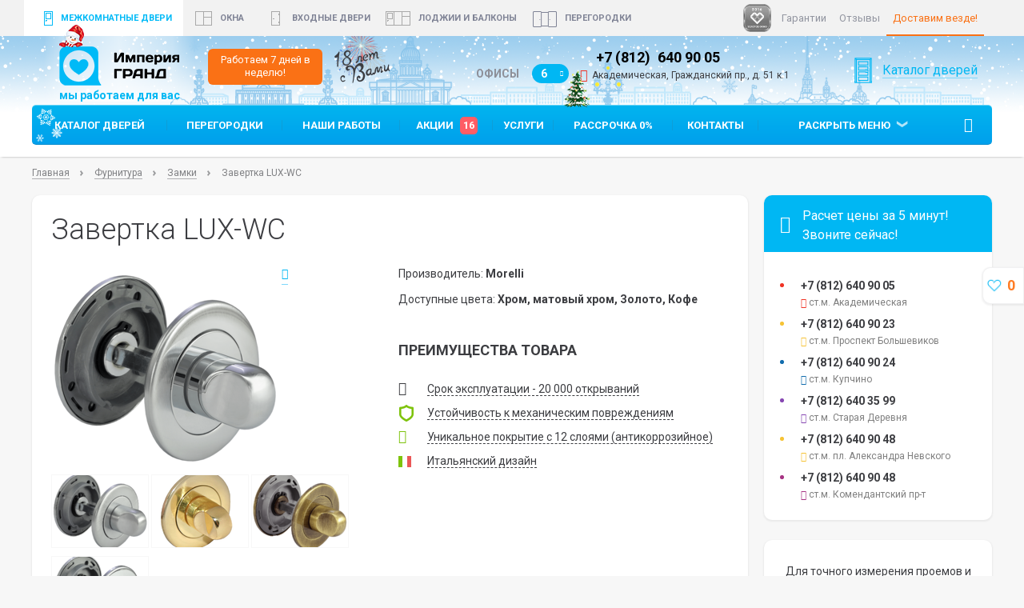

--- FILE ---
content_type: text/html; charset=UTF-8
request_url: https://dveri.imgrand.ru/furnitura/zamki/zavertka-lux-wc-otl/
body_size: 18483
content:
<!DOCTYPE html>
<html>
    <head>

    <base href="https://dveri.imgrand.ru/">
    <meta charset="utf-8">
    <meta http-equiv="X-UA-Compatible" content="IE=edge">
    <meta name="viewport" content="width=device-width, initial-scale=1">
    <meta name="format-detection" content="telephone=no">
    <meta name="color-scheme" content="only light">
    <link href="/favicon.png" type="image/x-icon" rel="shortcut icon" />
    
    <title>
        
    Купить фурнитуру Завертка LUX-WC в Санкт-Петербурге    </title>
    <!-- 8163 -->
    <meta name="yandex-verification" content="d3aab109352079f6" />
    <meta name="yandex-verification" content="5b6749b98435d0c9" />
    <meta name="yandex-verification" content="3a84c0d5ff0ae913" />
    
                                        
            <meta name="description" content="Фурнитура Завертка LUX-WC производителя Morelli купить в СПб за 0 руб">
        <meta property="og:description" content="Фурнитура Завертка LUX-WC производителя Morelli купить в СПб за 0 руб">
        
            <meta property="og:title" content="Завертка LUX-WC | Межкомнатные двери Империя Гранд">
        
    <meta property="og:image" content="https://dveri.imgrand.ru//assets/images/products/8163/ifbt80nlvhw8gk88gcwkkg8okk0sww.png">
    
    <meta property="og:url" content="https://dveri.imgrand.ru/furnitura/zamki/zavertka-lux-wc-otl/">
    <meta property="og:type" content="website" />

   <link rel="dns-prefetch" href="//dveri.imgrand.ru">
   <link rel="preconnect" href="//dveri.imgrand.ru">
   <link rel="dns-prefetch" href="//app.comagic.ru">
   <link rel="preconnect" href="//app.comagic.ru">
   
   

   <link rel="dns-prefetch" href="//fonts.googleapis.com">
   <link rel="preconnect" href="//fonts.googleapis.com">


   <link rel="dns-prefetch" href="//chat.imgrand.ru">
   <link rel="preconnect" href="//chat.imgrand.ru">
   <link rel="dns-prefetch" href="//tracker.comagic.ru">
   <link rel="preconnect" href="//tracker.comagic.ru">


   <link rel="dns-prefetch" href="//mc.yandex.ru">
   <link rel="preconnect" href="//mc.yandex.ru">
   <link rel="dns-prefetch" href="//www.google.com">
   <link rel="preconnect" href="//www.google.com">
   <link rel="dns-prefetch" href="//www.google.ca">
   <link rel="preconnect" href="//www.google.ca">

        <link rel="canonical" href="https://dveri.imgrand.ru/furnitura/zamki/zavertka-lux-wc-otl/"/>

    <!--[if lt IE 9]>
    <script src="/inc/js/html5shiv.js"></script>
    <![endif]-->
    <!--[if lte IE 8]>
    <link rel="stylesheet" href="/inc/css/ie8.css">
    <![endif]-->
    
    
<!--

        /inc/js/jquery.event.move.js,
        /inc/js/jquery.event.swipe.js,
-->

    <link rel="stylesheet" href="/assets/components/minifyx/cache/styles_c2622e70d4.css" type="text/css" />

    
    
    
    <script>
var __cs = __cs || [];
__cs.push(["setCsAccount", "__cvdplpIlgYxbN5G2rmmrr3UqyUBVdB"]);
__cs.push(["setCsHost", "//server.comagic.ru/comagic"]);
</script>
<script async src="//app.comagic.ru/static/cs.min.js"></script>



    

    <!-- VK PIXEL INDOORS -->

<script type="text/javascript">
    !function(){
        var t=document.createElement("script");
        t.type="text/javascript",
        t.async=1,
        t.src='https://vk.com/js/api/openapi.js?173',
        t.onload=function(){ VK.Retargeting.Init("VK-RTRG-1881455-6V6YT"),VK.Retargeting.Hit() },
        document.head.appendChild(t) }();
        
</script>
<noscript><img src="https://vk.com/rtrg?p=VK-RTRG-1881455-6V6YT" style="position:fixed; left:-999px;" alt=""/></noscript>



<!-- Top.Mail.Ru counter INDOORS -->

<script type="text/javascript">
var _tmr = window._tmr || (window._tmr = []);
_tmr.push({ id: "3525064", type: "pageView", start: (new Date()).getTime() });
(function (d, w, id) {
  if (d.getElementById(id)) return;
  var ts = d.createElement("script"); ts.type = "text/javascript"; ts.async = true; ts.id = id;
  ts.src = "https://top-fwz1.mail.ru/js/code.js";
  var f = function () { var s = d.getElementsByTagName("script")[0]; s.parentNode.insertBefore(ts, s); };
  if (w.opera == "[object Opera]") { d.addEventListener("DOMContentLoaded", f, false); } else { f(); }
})(document, window, "tmr-code");
</script>
<noscript><div><img src="https://top-fwz1.mail.ru/counter?id=3525064;js=na" style="position:absolute;left:-9999px;" alt="Top.Mail.Ru" /></div></noscript>
<!-- /Top.Mail.Ru counter -->


    
    
<!-- Yandex.Metrika counter -->
<script type="text/javascript" >
   (function(m,e,t,r,i,k,a){m[i]=m[i]||function(){(m[i].a=m[i].a||[]).push(arguments)};
   m[i].l=1*new Date();
   for (var j = 0; j < document.scripts.length; j++) {if (document.scripts[j].src === r) { return; }}
   k=e.createElement(t),a=e.getElementsByTagName(t)[0],k.async=1,k.src=r,a.parentNode.insertBefore(k,a)})
   (window, document, "script", "https://mc.yandex.ru/metrika/tag.js", "ym");

   ym(38555995, "init", {
        clickmap:true,
        trackLinks:true,
        accurateTrackBounce:true
   });
</script>
<noscript><div><img src="https://mc.yandex.ru/watch/38555995" style="position:absolute; left:-9999px;" alt="" /></div></noscript>
<!-- /Yandex.Metrika counter -->



	<script type="text/javascript">
		if (typeof mse2Config == "undefined") {mse2Config = {"cssUrl":"\/assets\/components\/msearch2\/css\/web\/","jsUrl":"\/assets\/components\/msearch2\/js\/web\/","actionUrl":"\/assets\/components\/msearch2\/action.php"};}
		if (typeof mse2FormConfig == "undefined") {mse2FormConfig = {};}
		mse2FormConfig["acd2e838af283b6cc649c1ab1fa094731568343a"] = {"autocomplete":"results","queryVar":"query","minQuery":3,"pageId":8163};
	</script>
<script type="text/javascript">miniShop2Config = {"cssUrl":"\/assets\/components\/minishop2\/css\/web\/","jsUrl":"\/assets\/components\/minishop2\/js\/web\/","actionUrl":"\/assets\/components\/minishop2\/action.php","ctx":"doors","close_all_message":"\u0437\u0430\u043a\u0440\u044b\u0442\u044c \u0432\u0441\u0435","price_format":[2,".",""],"price_format_no_zeros":true,"weight_format":[3,"."," "],"weight_format_no_zeros":true};</script>
</head>


    <body class="index">
        
 
 

<img class="rassrochka_img" src="/inc/images/rassrochka2.png" alt="Рассрочка"/>



<a class="stick doors" href="mezhkomnatnye-dveri-katalog/">каталог</a>


        <div class="page__outer">
            <header class="header webc_top_calc new_year header_new header_doors ">

    <div class="header__mobile-menu hidden visible-xs"><div class="header__nav-open"> <span></span> <span></span> <span></span> </div>
    
    <div class="header__mobile-menu-logo">
        <a href="/" title="Империя Гранд">
            <img src="/inc/images/logo.png" srcset="/inc/images/@2logo.png 2x" alt="Империя Гранд">
        </a>
    </div>
    
    <div class="header__calc move">
            <div class="header__calc-link wc_doors_link">
            <a href="mezhkomnatnye-dveri-katalog/" title="Каталог дверей">Каталог дверей</a>
        </div>
    </div>

    </div>

    <div class="header__top hidden-xs">
      <div class="container">
        <div class="row">
          <div class="wc_header_left">

            <ul class="header__menu-top _top">
              <li class="header__menu-top-item _active"><a href="https://dveri.imgrand.ru/" class="header__menu-top-link header__menu-top--door-icon">Межкомнатные двери</a></li>
              <li class="header__menu-top-item "><a href="https://okna.imgrand.ru/" class="header__menu-top-link header__menu-top--windows-icon">окна</a></li>
              <li class="header__menu-top-item "><a href="https://vhodnyedveri.imgrand.ru/" class="header__menu-top-link header__menu-top--doors-icon">Входные двери</a></li>
              <li class="header__menu-top-item "><a href="https://osteklenie.imgrand.ru/" class="header__menu-top-link header__menu-top--loggia-icon header__menu-top-item-long-icon">Лоджии и балконы</a></li>
              <li class="header__menu-top-item header__menu-top-item-long-icon ">
                  <a href="mezhkomnatnye-peregorodki/" class="header__menu-top-link header__menu-top-last-item header__menu-top--peregorod-icon">Перегородки</a>
                </li>
            </ul>
          </div>

          <div class="wc_header_right">
              <div class="im_znak popup_hover" title="По итогам 2017 года мы заняли 3 место среди лучших оконных компаний России"></div>
              
                <ul class="header__menu-right links"><li class="header__menu-right-item header__menu-right-item header__menu-right-first-item ">
    <a href="garantiya/" class="header__menu-right-link " >Гарантии </a>
    
</li>

<li class="header__menu-right-item header-small-menu-second-item header__menu-right-item ">
    <a href="otzyvy-pro-dveri-imperija-grand/" class="header__menu-right-link " >Отзывы </a>
    
</li>

<li class="header__menu-right-item header__menu-right-item  _orange ">
    <a href="uslugi/dostavka-mk/" class="header__menu-right-link " >Доставим везде! </a>
    
</li>

</ul>
            
            
            
            
            
          </div>
        </div>
      </div>
    </div>
    
    <div class="header__body">
        <div class="container">
            
            
            <div class="row" style="position: relative">
                
                
                <div class="col-xs-12 col-sm-3">
                    <div class="header__logo white_gr">
                         <a href="https://dveri.imgrand.ru/">
                             <img src="/inc/images/logo-doors.png" srcset="/inc/images/@2logo-doors.png 2x" alt="Империя Гранд"  class="hover">
                             <img src="/inc/images/logo.png" srcset="/inc/images/@2logo.png 2x" alt="Империя Гранд" class="static">
                         </a>
                    </div>
                    
                    
                    <div class="header_logo_badge visible-lg">Работаем 7 дней в неделю!</div>
                    
                    
                    <div class="with-you">18 лет<br>с Вами</div>
                </div>
                <div class="col-xs-10 col-xs-push-2 col-sm-9 col-sm-push-0">
                    <div class="wc_right">
                        <div class="header__office hf_slider">
    <div class="header__office-number">
        <span>Офисы</span>
        <div class="office-dropdown">
            <div class="office-dropdown__toggle">
                6
                <div class="office-dropdown__trigger">
                    <div class="icon-ig-trigger icon"></div>
                </div>
            </div>
            <div class="office-dropdown__menu">
                <ul class="office-dropdown__list _with_breaks">
                    <li class="_not-office"><div class="offices_callaccept">Мы принимаем заявки до&nbsp;22:30&nbsp;часов 7&nbsp;дней&nbsp;в&nbsp;неделю!</div></li>
                    
<li>
    <a href="#" onclick="callIt(this); return false;" class="office-contact">
        
        <div class="office-contact__title"><div class="header_bold">Офис Академическая</div> <span class="bold-phone-number">+7 (812)<span class="yaphone3">640 90 05 </span></span></div>
                        <div class="office-contact__address"><span style="color: #f03224;" class="icon-ig-metro icon"></span>Академическая, Гражданский пр., д. 51 к.1</div>
    </a>
</li>

<li>
    <a href="#" onclick="callIt(this); return false;" class="office-contact">
        
        <div class="office-contact__title"><div class="header_bold">Офис Большевиков</div> <span class="bold-phone-number">+7 (812)<span class="yaphone1">640 90 23</span></span></div>
                        <div class="office-contact__address"><span style="color: #f6c335;" class="icon-ig-metro icon"></span>Проспект Большевиков, ул. Коллонтай, д. 24, корп.&nbsp;2</div>
    </a>
</li>

<li>
    <a href="#" onclick="callIt(this); return false;" class="office-contact">
        
        <div class="office-contact__title"><div class="header_bold">Офис Купчино</div> <span class="bold-phone-number">+7 (812)<span class="yaphone4">640 90 24</span></span></div>
                        <div class="office-contact__address"><span style="color: #116cad;" class="icon-ig-metro icon"></span>Купчино, Дунайский проспект, д. 31, корпус 1</div>
    </a>
</li>

<li>
    <a href="#" onclick="callIt(this); return false;" class="office-contact">
        
        <div class="office-contact__title"><div class="header_bold">Офис Старая Деревня</div> <span class="bold-phone-number">+7 (812)<span class="comagic1">640 35 99</span></span></div>
                        <div class="office-contact__address"><span style="color: #8647b2;" class="icon-ig-metro icon"></span>Старая Деревня, Мебельная ул., 1Д, ТК «Мебель-сити»</div>
    </a>
</li>

<li>
    <a href="#" onclick="callIt(this); return false;" class="office-contact">
        
        <div class="office-contact__title"><div class="header_bold">Онлайн офис Александра Невского</div> <span class="bold-phone-number">+7 (812)<span class="comagic2">640 90 48 </span></span></div>
        <div class="office-contact__badge"><span>!</span>В этом офисе нет выставочных образцов</div>                <div class="office-contact__address"><span style="color: #f6c335;" class="icon-ig-metro icon"></span>пл.  Александра Невского, ул. Херсонская, 39</div>
    </a>
</li>

<li>
    <a href="#" onclick="callIt(this); return false;" class="office-contact">
        
        <div class="office-contact__title"><div class="header_bold">Мобильный офис Комендантский</div> <span class="bold-phone-number">+7 (812)<span class="yaphone-komenda">640 90 48 </span></span></div>
                <div class="office-contact__badge"><span>!</span>В этом офисе нет выставочных образцов</div>        <div class="office-contact__address"><span style="color: #a63283;" class="icon-ig-metro icon"></span>Комендантский пр-т,  пр. Испытателей, д. 28, корп. 3</div>
    </a>
</li>
                    
                    <li>
                        <a href="tel:+78126404088" class="office-contact">
                            
                            <div class="office-contact__title">
                                <div class="header_bold service-office-header">Отдел сервиса и заботы о клиентах</div>
                                <div class="bold-phone-number">+7 (812)<span class="comagic2">640 40 88 </span></div>
                            </div>
                            <div class="office-contact__badge office-info-bage"><span>!</span>Обращайтесь по всем вопросам доставки и установки ваших изделий</div>
                        </a>
                    </li>
                    <li class="_not-office"><a class="btn" href="offices/">Посмотреть офисы на карте</a></li>
                </ul>
            </div>
        </div>
        <div class="owl-carousel-office owl-carousel_header">
            <div  class="office-contact _central item" >
    
    <div class="office-contact__title"><span class="bold-phone-number">+7 (812) <span class="yaphone3">640 90 05 </span></span></div>
    <div class="office-contact__address hidden-xs"><span style="color: #f03224;" class="icon-ig-metro icon"></span>Академическая, Гражданский пр., д. 51 к.1</div>
</div>
<div  class="office-contact _central item" >
    
    <div class="office-contact__title"><span class="bold-phone-number">+7 (812) <span class="yaphone1">640 90 23</span></span></div>
    <div class="office-contact__address hidden-xs"><span style="color: #f6c335;" class="icon-ig-metro icon"></span>Проспект Большевиков, ул. Коллонтай, д. 24, корп.&nbsp;2</div>
</div>
<div  class="office-contact _central item" >
    
    <div class="office-contact__title"><span class="bold-phone-number">+7 (812) <span class="yaphone4">640 90 24</span></span></div>
    <div class="office-contact__address hidden-xs"><span style="color: #116cad;" class="icon-ig-metro icon"></span>Купчино, Дунайский проспект, д. 31, корпус 1</div>
</div>
<div  class="office-contact _central item" >
    
    <div class="office-contact__title"><span class="bold-phone-number">+7 (812) <span class="comagic1">640 35 99</span></span></div>
    <div class="office-contact__address hidden-xs"><span style="color: #8647b2;" class="icon-ig-metro icon"></span>Старая Деревня, Мебельная ул., 1Д, ТК «Мебель-сити»</div>
</div>
<div  class="office-contact _central item" >
    
    <div class="office-contact__title"><span class="bold-phone-number">+7 (812) <span class="comagic2">640 90 48 </span></span></div>
    <div class="office-contact__address hidden-xs"><span style="color: #f6c335;" class="icon-ig-metro icon"></span>пл.  Александра Невского, ул. Херсонская, 39</div>
</div>
<div  class="office-contact _central item" >
    
    <div class="office-contact__title"><span class="bold-phone-number">+7 (812) <span class="yaphone-komenda">640 90 48 </span></span></div>
    <div class="office-contact__address hidden-xs"><span style="color: #a63283;" class="icon-ig-metro icon"></span>Комендантский пр-т,  пр. Испытателей, д. 28, корп. 3</div>
</div>
        </div>
    </div>
</div>

                            <div class="hidden visible-sm-inline visible-md-inline visible-lg-inline">
                                <div class="header__calc move">
            <div class="header__calc-link wc_doors_link">
            <a href="mezhkomnatnye-dveri-katalog/" title="Каталог дверей">Каталог дверей</a>
        </div>
    </div>
                            </div>
                        </div>
                </div>
            </div>
        </div>
    </div>
    
    <nav class="header__nav">
        <div class="header__nav-close"><span></span><span></span><span></span> <div class="icon-ig-trigger-left icon"></div></div>
        <div class="container">
            <div class="header__menu-big header__menu-big_search" >
            <ul class="header__menu _main justify">
    <li class="header__menu-item hidden-sm hidden-md hidden-lg">
        <a href="https://dveri.imgrand.ru" class="header__menu-link" title="Межкомнатные двери">
            <img src="/inc/images/mobile-menu-mk.png" alt="Межкомнатные двери" title="Межкомнатные двери" > Межкомнатные двери</a></li>
    <li class="header__menu-item hidden-sm hidden-md hidden-lg"><a href="https://okna.imgrand.ru" class="header__menu-link" title="Пластиковые окна"><img src="/inc/images/mobile-menu-okna.png" alt="Пластиковые окна" title="Пластиковые окна" > Пластиковые окна</a></li>
    <li class="header__menu-item hidden-sm hidden-md hidden-lg"><a href="https://vhodnyedveri.imgrand.ru" class="header__menu-link" title="Входные двери"><img src="/inc/images/mobile-menu-vh.png" alt="Входные двери" title="Входные двери" > Входные двери</a></li>
    <li class="header__menu-item hidden-sm hidden-md hidden-lg"><a href="https://osteklenie.imgrand.ru/" class="header__menu-link" title="Лоджии"><img src="/inc/images/mobile-menu-loggia.png" alt="Лоджии" title="Лоджии" > Лоджии</a></li>
    <li class="header__menu-item hidden-sm hidden-md hidden-lg"><a href="mezhkomnatnye-peregorodki/" class="header__menu-link" title="Межкомнатные перегородки"><img src="/img/icons/nav-per-icon-mob.png" alt="Перегородки" title="Перегородки" > Перегородки</a></li>
    
    <li class="header__menu-item b_to_index  hidden-sm hidden-md hidden-lg">
        <a href="https://dveri.imgrand.ru/" class="header__menu-link " title="">Главная</a>
    </li>
        
<li class=" header__menu-item first">
    <a href="mezhkomnatnye-dveri-katalog/" class="header__menu-link" title="Каталог дверей">Каталог дверей</a>
    </li>
    
<li class=" header__menu-item">
    <a href="mezhkomnatnye-peregorodki/" class="header__menu-link" title="Перегородки">Перегородки</a>
    </li>
    
<li class=" header__menu-item">
    <a href="fotografii-mezhkomnatnyix-dverej-v-interere/" class="header__menu-link" title="Наши работы">Наши работы</a>
    </li>
    
<li class=" header__menu-item">
    <a href="akczii-i-skidki/" class="header__menu-link" title="Акции ">Акции  <span class="wc_ac_count">16</span></a>
    </li>
    
<li class=" header__menu-item">
    <a href="uslugi/" class="header__menu-link" title="Услуги">Услуги</a>
    </li>
    
<li class=" header__menu-item">
    <a href="mezhkomnatnyie-dveri-v-rassrochku/" class="header__menu-link" title="Рассрочка 0%">Рассрочка 0%</a>
    </li>
    
<li class=" header__menu-item">
    <a href="offices/" class="header__menu-link" title="Контакты">Контакты</a>
    </li>
    
<li class="header__menu-item wc_dropdown"><a href="#" class="header__menu-link hidden-xs">Раскрыть меню</a><ul class="wc_dd_list">
<li class=" header__menu-item">
    <a href="about/" class="header__menu-link" title="О компании">О компании</a>
    </li>
    
<li class=" header__menu-item">
    <a href="fabriki-dverei/" class="header__menu-link" title="Фабрики">Фабрики</a>
    </li>
    
<li class=" header__menu-item">
    <a href="arki-mezhkomnatnyie-v-sankt-peterburge/" class="header__menu-link" title="Арки">Арки</a>
    </li>
    
<li class=" header__menu-item active">
    <a href="furnitura/" class="header__menu-link" title="Фурнитура">Фурнитура</a>
    </li>
    
<li class=" header__menu-item">
    <a href="populyarnoe/" class="header__menu-link" title="Популярные модели">Популярные модели</a>
    </li>
    
<li class=" header__menu-item last">
    <a href="poleznyie-stati/" class="header__menu-link last" title="Полезные статьи">Полезные статьи</a>
    </li>
</ul></li>

</ul>      
                
                                <form data-key="acd2e838af283b6cc649c1ab1fa094731568343a" action="mezhkomnatnye-dveri-katalog/" class="header__search msearch2" id="mse2_form" method="get">
    <fieldset>
        <input type="text" name="query" placeholder="Поиск" value="" class="header__search-field" required>
        <button type="submit" class="icon-ig-search icon"></button>
    </fieldset>
</form>
                            </div>
            <div class="header__menu-small">
                <div class="header__logo-small"><a href="/" title="Перейти на главную"><img src="/inc/images/logo-small.png" alt="Логотип"></a></div>
                <div class="header__service">
                        <div class="header__service-item">
    <div class="header__service-calc wc_doors_link"><a href="mezhkomnatnye-dveri-katalog/">Каталог дверей </a></div>
</div>
                        
    
                    
                    
                    <div class="header__service-item">
                        <a href="#question" class="wc_spec_phone modal-open"></a>
                    </div>
                    <div class="header__service-item">
                        <a href="#specialist" class="wc_spec_tape modal-open"></a>
                    </div>
                </div>
                
    
            </div>
        </div>
    </nav>
</header>



<style>
    @media (max-width: 575px) {
        .topbanner {
            max-width: none !important;
            padding: 0 !important;
        }
    }
</style>
            <div class="page__main">
                <div class="container">
                    
<!-- breadcrumbs-->
<ul class="breadcrumbs " itemscope itemtype="https://schema.org/BreadcrumbList"><li class="breadcrumbs__item" itemprop="itemListElement" itemscope itemtype="https://schema.org/ListItem">
    <a href="/" itemprop="item">
                    <span itemprop="name">Главная</span>
            </a>
    <meta itemprop="position" content="1">
</li> <li class="breadcrumbs__item" itemprop="itemListElement" itemscope itemtype="https://schema.org/ListItem">
    <a href="furnitura/" itemprop="item">
                    <span itemprop="name">Фурнитура</span>
            </a>
    <meta itemprop="position" content="2">
</li> <li class="breadcrumbs__item" itemprop="itemListElement" itemscope itemtype="https://schema.org/ListItem">
    <a href="furnitura/zamki/" itemprop="item">
                    <span itemprop="name">Замки</span>
            </a>
    <meta itemprop="position" content="3">
</li> <li class="breadcrumbs__item" itemprop="itemListElement" itemscope itemtype="https://schema.org/ListItem">
    <div itemprop="item">
                    <span itemprop="name">Завертка LUX-WC</span>
            </div>
    <meta itemprop="position" content="4">
</li></ul>                    <section class="page__content">
                        <div class="row">
                            <div class="col-sm-8 col-md-9">
                                <div class="block product-card">
                                    <div class="product-card__wrap _top">
                                        <h1 class="product-card__title">Завертка LUX-WC </h1>
                                        <div class="row">
                                            <div class="col-md-6">
                                                <div class="item"><img src="/assets/images/products/8163/285x263/ifbt80nlvhw8gk88gcwkkg8okk0sww.png" alt="Матовый хром/хром">
    <a href="/assets/images/products/8163/ifbt80nlvhw8gk88gcwkkg8okk0sww.png" rel="furn" class="icon-ig-zoom icon fancybox-thumb"></a>
</div>
<a href="/assets/images/products/8163/befpmwf0a3484cw0k8sogwc0s0kk80.png" rel="furn" class="fancybox-thumb furn_moreimgs"><img src="/assets/images/products/8163/120x90/befpmwf0a3484cw0k8sogwc0s0kk80.png" alt="Матовый хром"></a>
<a href="/assets/images/products/8163/a0839135de3277d84ae1b7ac916fb22d2bfcb5fc.jpg" rel="furn" class="fancybox-thumb furn_moreimgs"><img src="/assets/images/products/8163/120x90/a0839135de3277d84ae1b7ac916fb22d2bfcb5fc.png" alt="Золото"></a>
<a href="/assets/images/products/8163/ixq86fhgz7s4c40c4gg4w40wso000k.png" rel="furn" class="fancybox-thumb furn_moreimgs"><img src="/assets/images/products/8163/120x90/ixq86fhgz7s4c40c4gg4w40wso000k.png" alt="Кофе"></a>
<a href="/assets/images/products/8163/26kdh4hpx79c004sc4w40og4gsg4o4.png" rel="furn" class="fancybox-thumb furn_moreimgs"><img src="/assets/images/products/8163/120x90/26kdh4hpx79c004sc4w40og4gsg4o4.png" alt="Хром"></a>
                                            </div>
                                            
                                         
                                            <div class="col-md-6">
                                                <div class="product-card__info">
                                                    
                                                    <p>Производитель: <b>Morelli</b></p>
                                                    <p class="furn_colors">
                Доступные цвета: <strong>Хром, матовый хром, Золото, Кофе</strong>
                
    </p>
                                                </div>
                                                

                                                                                                	                                                	                                                	<div class="product-card__info">
                                                		<strong class="product-card__info-title">Преимущества товара</strong>
                                                		<ul class="product-card__advantages">
                                                			<li class="popup" title="Устанавливается под поворотно-откидную створку.">
    <div class="icon-ig-use icon"></div><span>Срок эксплуатации - 20 000 открываний</span>
</li>
<li class="popup" title="Покрытие устойчиво к бытовым повреждениям, когтям домашних животных и шалостям маленьких детей.">
    <div class="icon"><img src="/assets/images/images/slider/vzlomostoikost.png" alt="Устойчивость к механическим повреждениям"></div><span>Устойчивость к механическим повреждениям</span>
</li>
<li class="popup" title="Антикоррозийное покрытие обеспечит Вам долговечную и высокоэффективную защиту конструкций и продлит срок службы металлических деталей, а также защитит от агрессивных воздействий окружающей среды.">
    <div class="icon-ig-shield product-card__details-item-icon _color-green icon"></div><span>Уникальное покрытие с 12 слоями (антикоррозийное)</span>
</li>
<li class="popup" title="Популярные модели итальянских фабрик. Эксклюзивный дизайн и богатая палитра оттенков специально для Вас!">
    <div class="icon"><img src="/assets/images/images/italy-flag.png" alt="Итальянский дизайн"></div><span>Итальянский дизайн</span>
</li>                                                		</ul>
                                                	</div>
                                                	                                                                                                

                                                
                                                
                                               
                                            </div>
                                        </div>
                                    </div>
                                </div>
                            </div>
                            <div class="col-sm-4 col-md-3">
                                <!-- phone-callback-->
                                <div class="block phone-callback hidden-xs">
        <div class="block__head">
            <div class="block__head-wrap">
                <div class="icon-ig-phone icon"></div>
                Расчет цены за 5 минут!<br> Звоните сейчас!
            </div>
        </div>
        <div class="block__content">
            <ul class="phone-callback__list"><li>
    <div style="background-color: #f03224;" class="dotted"></div>
    <div class="phone-callback__phone">+7 (812) <span class="yaphone3">640 90 05</span></div>
    <div class="phone-callback__address">
        <span style="color: #f03224;" class="icon-ig-metro icon"></span>
        ст.м. Академическая
    </div>
</li>
<li>
    <div style="background-color: #f6c335;" class="dotted"></div>
    <div class="phone-callback__phone">+7 (812) <span class="yaphone1">640 90 23</span></div>
    <div class="phone-callback__address">
        <span style="color: #f6c335;" class="icon-ig-metro icon"></span>
        ст.м. Проспект Большевиков
    </div>
</li>
<li>
    <div style="background-color: #116cad;" class="dotted"></div>
    <div class="phone-callback__phone">+7 (812) <span class="yaphone4">640 90 24</span></div>
    <div class="phone-callback__address">
        <span style="color: #116cad;" class="icon-ig-metro icon"></span>
        ст.м. Купчино
    </div>
</li>
<li>
    <div style="background-color: #8647b2;" class="dotted"></div>
    <div class="phone-callback__phone">+7 (812) <span class="comagic1">640 35 99</span></div>
    <div class="phone-callback__address">
        <span style="color: #8647b2;" class="icon-ig-metro icon"></span>
        ст.м. Старая Деревня
    </div>
</li>
<li>
    <div style="background-color: #f6c335;" class="dotted"></div>
    <div class="phone-callback__phone">+7 (812) <span class="comagic2">640 90 48</span></div>
    <div class="phone-callback__address">
        <span style="color: #f6c335;" class="icon-ig-metro icon"></span>
        ст.м. пл.  Александра Невского
    </div>
</li>
<li>
    <div style="background-color: #a63283;" class="dotted"></div>
    <div class="phone-callback__phone">+7 (812) <span class="yaphone-komenda">640 90 48</span></div>
    <div class="phone-callback__address">
        <span style="color: #a63283;" class="icon-ig-metro icon"></span>
        ст.м. Комендантский пр-т
    </div>
</li></ul>
        </div>
    </div>

                                <!-- specialist-->
                                <div class="block specialist specialist-call-blk hidden-xs">
    <div class="block__content">
        <a href="#specialist2" class="modal-open">
            <div class="specialist__photo">
                <p>Для точного измерения проемов и учета всех необходимых комплектующих <strong>пригласите нашего мастера прямо сейчас абсолютно бесплатно!</strong></p>
                
                    
                    <img src="img/catalog/Group-38242.png" alt="specialist__photo">
            </div>
            
            <div class="btn-note">
                <div class="btn _orange-bg modal-open">
                    <span class="icon-ig-ruller icon _left"></span>
                    Вызвать замерщика                </div>
            </div>
        </a>
    </div>
</div>
                                <div id="specialist" class="modal mfp-hide">
    <div class="modal__head">
        
                    <div class="modal__title _center">Точный замер в удобное время</div>
                
        
        <div class="modal__desc">Эксперт-консультант перезвонит вам в рабочее время <div title="Рабочее время офисов продаж вы можете посмотреть в разделе «Контакты»" class="popup _help"><div class="icon-ig-question icon"></div></div></div>
    </div>
    <div class="modal__body">
        <div class="modal__text">Преимущества вызова нашего специалиста на дом:</div>
        <ul class="list">
            <li><strong>Точный замер и окончательная цена с учетом всех возможных нюансов;</strong></li>
            <li><strong>Полная консультация по интересующим вопросам;</strong></li>
            <li><strong>Учёт всех пожеланий клиента;</strong></li>
            
            <li><strong>Оплата возможна не только наличными, но и с помощью банковской карты.</strong></li>
            <li><strong>Привезет образцы цветов и каталоги на дом;</strong></li>
            <li><strong>Возможность заключить договор на дому.</strong></li>
        </ul>
            
        <form action="furnitura/zamki/zavertka-lux-wc-otl/" method="post" class="modal__form ajax_form" id="spec_form" name="subspecialistformone">
    <input type="hidden" name="goal" value="mkdoorszamer">
    <input type="hidden" name="message-key" value="1769653613" >
    <div class="row">
        <div class="col-sm-6">
            <label class="form-label">Ваше имя</label>
        </div>
        <div class="col-sm-6">
            <div class="form-field">
                <input type="text" placeholder="Ваше имя" name="name"  value="" class="form-control" >
                
                <div class="error_name"></div>  
            </div>
        </div>
        <div class="col-sm-6">
            <label class="form-label">Контактный телефон</label>
        </div>
        <div class="col-sm-6">
            <div class="form-field">
                <input type="text" class="form-work-email-input" name="workemail" placeholder="Ваш email" value="">
                <input type="text" placeholder="Контактный телефон" required name="phone" value="" class="form-control" >
                <div class="error_phone"></div>
            </div>
        </div>
        <div class="col-sm-12">
            <div class="btn-holder _center">
                <button type="submit" class="btn _orange-bg _padding-big">Вызвать замерщика</button>
            </div>
        </div>
        
<div class="col-xs-12">
    <div class="wc_agreement_ed">Отправляя заявку вы соглашаетесь на обработку персональных данных в соответствии с <a href="https://imgrand.ru/polzovatelskoe-soglashenie/" target="_blank">условиями</a></div>
</div>
    </div>

	<input type="hidden" name="af_action" value="d1c93cb2967b3785ef8f870e32ee93e2" />
</form>
    </div>
    <div class="modal__footer"></div>
</div>

<div id="specialist2" class="modal mfp-hide">
    <div class="modal__head">

                    <div class="modal__title _center">Точный замер в удобное время</div>
         

    </div>
    <div class="modal__body">
        <div class="modal__text">Преимущества вызова нашего специалиста на дом:</div>
        <ul class="list">
            <li><strong>Точный замер;</strong></li>
            <li><strong>Полная консультация по интересующим вопросам;</strong></li>
            <li><strong>Учёт всех пожеланий клиента;</strong></li>
            
            <li><strong>Оплата возможна не только наличными, но и с помощью карты оплаты.</strong></li>
            <li><strong>Привезет образцы цветов и каталоги на дом;</strong></li>
            <li><strong>Заключит договор на дому.</strong></li>
        </ul>
            
        <form action="furnitura/zamki/zavertka-lux-wc-otl/" method="post" class="modal__form ajax_form" id="spec_form2" name="subspecialistformtwo">
    <input type="hidden" name="goal" value="mkdoorszamerleftsidebar">
    <input type="hidden" name="message-key" value="1769653613" >
    <div class="row">
        <div class="col-sm-6">
            <label class="form-label">Ваше имя</label>
        </div>
        <div class="col-sm-6">
            <div class="form-field">
                <input type="text" placeholder="Ваше имя" name="name" value="" class="form-control" >
                
                <div class="error_name"></div>  
            </div>
        </div>
        <div class="col-sm-6">
            <label class="form-label">Контактный телефон</label>
        </div>
        <div class="col-sm-6">
            <div class="form-field">
                <input type="text" class="form-work-email-input" name="workemail" placeholder="Ваш email" value="">
                <input type="text" placeholder="Контактный телефон" required name="phone" value="" class="form-control" >
                <div class="error_phone"></div>
            </div>
        </div>
        <div class="col-sm-12">
            <div class="btn-holder _center">
                <button type="submit" class="btn _orange-bg _padding-big">Вызвать замерщика</button>
            </div>
        </div>
        
<div class="col-xs-12">
    <div class="wc_agreement_ed">Отправляя заявку вы соглашаетесь на обработку персональных данных в соответствии с <a href="https://imgrand.ru/polzovatelskoe-soglashenie/" target="_blank">условиями</a></div>
</div>
    </div>

	<input type="hidden" name="af_action" value="f9ced86b6bd39c1aebc1f502165dac7f" />
</form>
    </div>
    <div class="modal__footer"></div>
</div>
                            </div>
                        </div>
                        
                        
                        
                        
                         
                    </section>
                    
                </div>
            </div>
            <span style="display: none">8163</span>
<footer class="footer">
    <div class="container">
        <div class="footer__body   ">
            <div class="footer__nav">
            
            <div class="footer__nav-col _small col-lg-3 col-xs-12  ">
                <div class="footer__nav-title jsslideopen ">Наша продукция</div>
                <ul class="footer__nav-list  jsslidecontent">
                    <li class="footer__nav-list-item _active">
                        <a href="//dveri.imgrand.ru/">
                            Межкомнатные двери
                        </a>
                    </li>
                    <li class="footer__nav-list-item ">
                        <a href="//okna.imgrand.ru/">
                            Окна
                        </a>
                    </li>
                    <li class="footer__nav-list-item ">
                        <a href="//vhodnyedveri.imgrand.ru/" >
                            Входные двери
                        </a></li>
                    <li class="footer__nav-list-item ">
                        <a href="//osteklenie.imgrand.ru/" >
                            Лоджии
                        </a>
                    </li>
                </ul>
                
            </div>

            
                <div class="footer__nav-col col-lg-4 col-xs-12  ">
                    <div class="footer__nav-title jsslideopen ">Информация</div>
                    <div class="jsslidecontent">
                    
                    <div  class="footer__nav-list _two-col"><div class="footer__nav-list-item"><a href="mezhkomnatnye-dveri-katalog/">Каталог дверей</a></div><div class="footer__nav-list-item"><a href="populyarnoe/">Популярные модели</a></div><div class="footer__nav-list-item"><a href="akczii-i-skidki/">Акции </a></div><div class="footer__nav-list-item"><a href="mezhkomnatnyie-dveri-v-rassrochku/">Рассрочка 0%</a></div><div class="footer__nav-list-item"><a href="fabriki-dverei/">Фабрики</a></div><div class="footer__nav-list-item"><a href="uslugi/">Услуги</a></div><div class="footer__nav-list-item"><a href="about/">О компании</a></div><div class="footer__nav-list-item"><a href="otzyvy-pro-dveri-imperija-grand/">Отзывы</a></div><div class="footer__nav-list-item"><a href="offices/">Контакты</a></div><div class="footer__nav-list-item"><a href="poleznyie-stati/">Полезные статьи</a></div><div class="footer__nav-list-item"><a href="rabota-v-imperii-grand/">Вакансии</a></div><div class="footer__nav-list-item"><a href="https://imgrand.ru/polzovatelskoe-soglashenie/">Пользовательское соглашение</a></div><div class="footer__nav-list-item"><a href="https://imgrand.ru/rekvizityi-imgrand/">Реквизиты</a></div></div>
                    </div>
                </div>
                
                <div class="footer__nav-col col-lg-5 col-xs-12  contarct_foolte">
                    <div class="footer__nav-title jsslideopen ">Наши офисы</div>
<ul class="footer__nav-list jsslidecontent">
    <li class="footer__nav-list-item _contacts">
    <div style="background-color: #8647b2;" class="dotted"></div>
    
      
    ст.м Старая Деревня
    <span class=" phone">
        +7 (812)
        
        <a class="footer-office comagic1" rel="nofollow" href="tel:+7(812)6403599"> 
            <span>640 35 99</span>
        </a>
    </span>
</li>
<li class="footer__nav-list-item _contacts">
    <div style="background-color: #a63283;" class="dotted"></div>
    
      
    ст.м Комендантский пр-т
    <span class=" phone">
        +7 (812)
        
        <a class="footer-office yaphone-komenda" rel="nofollow" href="tel:+7(812)6409048"> 
            <span>640 90 48 </span>
        </a>
    </span>
</li>
<li class="footer__nav-list-item _contacts">
    <div style="background-color: #f03224;" class="dotted"></div>
    
      
    ст.м Академическая
    <span class=" phone">
        +7 (812)
        
        <a class="footer-office yaphone3" rel="nofollow" href="tel:+7(812)6409005"> 
            <span>640 90 05 </span>
        </a>
    </span>
</li>
<li class="footer__nav-list-item _contacts">
    <div style="background-color: #116cad;" class="dotted"></div>
    
      
    ст.м Купчино
    <span class=" phone">
        +7 (812)
        
        <a class="footer-office yaphone4" rel="nofollow" href="tel:+7(812)6409024"> 
            <span>640 90 24</span>
        </a>
    </span>
</li>
<li class="footer__nav-list-item _contacts">
    <div style="background-color: #f6c335;" class="dotted"></div>
    
      
    ст.м Проспект Большевиков
    <span class=" phone">
        +7 (812)
        
        <a class="footer-office yaphone1" rel="nofollow" href="tel:+7(812)6409023"> 
            <span>640 90 23</span>
        </a>
    </span>
</li>
<li class="footer__nav-list-item _contacts">
    <div style="background-color: #f6c335;" class="dotted"></div>
    
      
    ст.м пл.  Александра Невского
    <span class=" phone">
        +7 (812)
        
        <a class="footer-office comagic2" rel="nofollow" href="tel:+7(812)6409048"> 
            <span>640 90 48 </span>
        </a>
    </span>
</li>
</ul>
                </div>

                <div class="footer__info col-lg-12 col-sm-12 col-xs-12">
                    <div class="row">
                        <div class="col-sm-3">
                            <div class="footer__logo">
                                
                                    <img src="/inc/images/logo-footer.png" class="hover" alt="Завертка LUX-WC">
                                
                            </div>
                        </div>
                        <div class="col-sm-9">
                            <div class="social">
                                <div class="social__title">Вступайте в наши группы:</div>
                                

    
    <div class="social__item social__item_fixed">
        <a rel="nofollow" href="https://vk.com/imperiya_grand" target="_blank" class="social__item-icon icon-vkontakte" title="ВКонтакте"></a>
        <div class="social__title"><!--ВКонтакте--></div>
    </div>
    
    
    <div class="social__item social__item_fixed">
        <a rel="nofollow" href="https://t.me/imgrandspb" target="_blank" class="social__item-icon icon-telegram" title="Telegram"></a>
        <div class="social__title"><!--Telegram--></div>
    </div>
    
    
    
    <div class="social__item social__item_fixed">
        <a rel="nofollow" href="https://ok.ru/profile/571972849363" target="_blank" class="social__item-icon icon-odnoklassniki" title="Одноклассники"></a>
        <div class="social__title"><!--Одноклассники--></div>
    </div>
    
    
    
                            </div>
                        </div>
                    </div>
                </div>
            </div>
        </div>
        <div class="footer__bottom">
            <div class="row">
                <div class="col-sm-9">
                    <div class="footer__copyright">
                        «Империя Гранд» &copy; 2008-2026 Зарегистрированная торговая марка. Все права защищены. Сайт не является публичной офертой.
                    </div>
                </div>
                <div class="col-sm-3">
                    <div class="footer__pay">
                        <div class="footer__pay-item"><img src="/inc/images/mastercard.gif" alt="mastercard"></div>
                        <div class="footer__pay-item"><img src="/inc/images/visa.gif" alt="VISA"></div>
                        <div class="footer__pay-item"><img src="/inc/images/mir.gif" alt="mir"></div>
                    </div>
                </div>
            </div>
        </div>
    </div>
</footer>

<div id="specialist" class="modal mfp-hide">
    <div class="modal__head">
        
                    <div class="modal__title _center">Точный замер в удобное время</div>
                
        
        <div class="modal__desc">Эксперт-консультант перезвонит вам в рабочее время <div title="Рабочее время офисов продаж вы можете посмотреть в разделе «Контакты»" class="popup _help"><div class="icon-ig-question icon"></div></div></div>
    </div>
    <div class="modal__body">
        <div class="modal__text">Преимущества вызова нашего специалиста на дом:</div>
        <ul class="list">
            <li><strong>Точный замер и окончательная цена с учетом всех возможных нюансов;</strong></li>
            <li><strong>Полная консультация по интересующим вопросам;</strong></li>
            <li><strong>Учёт всех пожеланий клиента;</strong></li>
            
            <li><strong>Оплата возможна не только наличными, но и с помощью банковской карты.</strong></li>
            <li><strong>Привезет образцы цветов и каталоги на дом;</strong></li>
            <li><strong>Возможность заключить договор на дому.</strong></li>
        </ul>
            
        <form action="furnitura/zamki/zavertka-lux-wc-otl/" method="post" class="modal__form ajax_form" id="spec_form" name="subspecialistformone">
    <input type="hidden" name="goal" value="mkdoorszamer">
    <input type="hidden" name="message-key" value="1769653613" >
    <div class="row">
        <div class="col-sm-6">
            <label class="form-label">Ваше имя</label>
        </div>
        <div class="col-sm-6">
            <div class="form-field">
                <input type="text" placeholder="Ваше имя" name="name"  value="" class="form-control" >
                
                <div class="error_name"></div>  
            </div>
        </div>
        <div class="col-sm-6">
            <label class="form-label">Контактный телефон</label>
        </div>
        <div class="col-sm-6">
            <div class="form-field">
                <input type="text" class="form-work-email-input" name="workemail" placeholder="Ваш email" value="">
                <input type="text" placeholder="Контактный телефон" required name="phone" value="" class="form-control" >
                <div class="error_phone"></div>
            </div>
        </div>
        <div class="col-sm-12">
            <div class="btn-holder _center">
                <button type="submit" class="btn _orange-bg _padding-big">Вызвать замерщика</button>
            </div>
        </div>
        
<div class="col-xs-12">
    <div class="wc_agreement_ed">Отправляя заявку вы соглашаетесь на обработку персональных данных в соответствии с <a href="https://imgrand.ru/polzovatelskoe-soglashenie/" target="_blank">условиями</a></div>
</div>
    </div>

	<input type="hidden" name="af_action" value="d1c93cb2967b3785ef8f870e32ee93e2" />
</form>
    </div>
    <div class="modal__footer"></div>
</div>

<div id="specialist2" class="modal mfp-hide">
    <div class="modal__head">

                    <div class="modal__title _center">Точный замер в удобное время</div>
         

    </div>
    <div class="modal__body">
        <div class="modal__text">Преимущества вызова нашего специалиста на дом:</div>
        <ul class="list">
            <li><strong>Точный замер;</strong></li>
            <li><strong>Полная консультация по интересующим вопросам;</strong></li>
            <li><strong>Учёт всех пожеланий клиента;</strong></li>
            
            <li><strong>Оплата возможна не только наличными, но и с помощью карты оплаты.</strong></li>
            <li><strong>Привезет образцы цветов и каталоги на дом;</strong></li>
            <li><strong>Заключит договор на дому.</strong></li>
        </ul>
            
        <form action="furnitura/zamki/zavertka-lux-wc-otl/" method="post" class="modal__form ajax_form" id="spec_form2" name="subspecialistformtwo">
    <input type="hidden" name="goal" value="mkdoorszamerleftsidebar">
    <input type="hidden" name="message-key" value="1769653613" >
    <div class="row">
        <div class="col-sm-6">
            <label class="form-label">Ваше имя</label>
        </div>
        <div class="col-sm-6">
            <div class="form-field">
                <input type="text" placeholder="Ваше имя" name="name" value="" class="form-control" >
                
                <div class="error_name"></div>  
            </div>
        </div>
        <div class="col-sm-6">
            <label class="form-label">Контактный телефон</label>
        </div>
        <div class="col-sm-6">
            <div class="form-field">
                <input type="text" class="form-work-email-input" name="workemail" placeholder="Ваш email" value="">
                <input type="text" placeholder="Контактный телефон" required name="phone" value="" class="form-control" >
                <div class="error_phone"></div>
            </div>
        </div>
        <div class="col-sm-12">
            <div class="btn-holder _center">
                <button type="submit" class="btn _orange-bg _padding-big">Вызвать замерщика</button>
            </div>
        </div>
        
<div class="col-xs-12">
    <div class="wc_agreement_ed">Отправляя заявку вы соглашаетесь на обработку персональных данных в соответствии с <a href="https://imgrand.ru/polzovatelskoe-soglashenie/" target="_blank">условиями</a></div>
</div>
    </div>

	<input type="hidden" name="af_action" value="f9ced86b6bd39c1aebc1f502165dac7f" />
</form>
    </div>
    <div class="modal__footer"></div>
</div>




<div class="custom-panels">
    <div class="wc_call_mob hidden visible-xs mkdoors">
        <div class="pulse2"></div>
		
		<a id="cm_mobile_call" class="btn comagic2" rel="nofollow" href="tel:+7(812)6409048">Позвонить</a>
	</div>
    <div class="back-top">
        <a href="furnitura/zamki/zavertka-lux-wc-otl/" class="btn-action _big _blue">
            <div class="icon-ig-trigger icon"></div>
        </a>
    </div>
    <button class="_green-bg btn custom-panels__chat-btn lz_open">
        <img src="/inc/images/icon_chat.png" alt="иконка">
    </button>
    

<div id="thanksOld" class="modal _small mfp-hide">
    <div id="normal_thanks_second">
    <div class="modal__head">
      <div class="modal__title _center">Спасибо за заявку!</div>
        <div class="modal__desc">Эксперт-консультант перезвонит вам в рабочее время <div title="Рабочее время офисов продаж вы можете посмотреть в разделе «Контакты»" class="popup _help"><div class="icon-ig-question icon"></div></div></div>
    </div>
    <div class="modal__body">
        
        <div class="modal__thanks">
            <div class="modal__thanks-icon">
                <img src="/inc/images/icon-thanks.png" srcset="inc/images/icon-thanks@2.png 2x" alt="Ваше сообщение отправлено">
            </div>
            <div class="modal__text">Ваше сообщение отправлено!</div>
            <div class="modal__subtext">Мы свяжемся с вами в самое ближайшее время.</div>
        </div>
        
    </div>
    <div class="modal__footer">
      <div class="btn-holder _center">
          <a href="furnitura/zamki/zavertka-lux-wc-otl/" class="btn _gray _padding-big modal__close mfp-close">Ок</a>
         </div>
         <button title="Close (Esc)" type="button" class="mfp-close"></button>
    </div>
    </div>
    <div id="anketa_thanks" class="hidden">
        <div class="modal__head">
          Опрос! Помогите нам стать лучше :)
        </div>
        <div class="modal__body">
            <div class="anketa_body_header">
                В какой день недели Вам было бы удобнее принять дома замерщика?
            </div>
            <div class="anketa_body_options row">
                <div class="col-xs-4"><span class="anketa_day">ПН</span></div>
                <div class="col-xs-4"><span class="anketa_day">ВТ</span></div>
                <div class="col-xs-4"><span class="anketa_day">СР</span></div>
                <div class="col-xs-3"><span class="anketa_day">ЧТ</span></div>
                <div class="col-xs-3"><span class="anketa_day">ПТ</span></div>
                <div class="col-xs-3"><span class="anketa_day">СБ</span></div>
                <div class="col-xs-3"><span class="anketa_day">ВСК</span></div>
            </div>
        </div>
        <div class="modal__footer">
            <div class="btn-holder _center">
                <a href="furnitura/zamki/zavertka-lux-wc-otl/" class="btn _gray _padding-big _inactive" id="anketa_submit">Отправить</a>
            </div>
            <button title="Close (Esc)" type="button" class="mfp-close"></button>
        </div>
    </div>
</div>
<div id="send-error" class="modal _small mfp-hide">
    <div class="modal__head">
      <div class="modal__title _center">Ошибка!</div>
    </div>
    <div class="modal__body">
      <div class="modal__thanks">
        <div class="modal__thanks-icon">
            <img src="/inc/images/icon-thanks.png" srcset="inc/images/icon-thanks@2.png 2x" alt="Произошла ошибка"></div>
        <div class="modal__text">Произошла ошибка при отправке!</div>
        <div class="modal__subtext">Попробуйте еще раз.</div>
      </div>
    </div>
    <div class="modal__footer">
      <div class="btn-holder _center">
          <a href="furnitura/zamki/zavertka-lux-wc-otl/" class="btn _gray _padding-big modal__close mfp-close">Ок</a>
          </div>
    </div>
    <button title="Close (Esc)" type="button" class="mfp-close"></button>
</div>
<div id="product_add" class="modal _small mfp-hide">
    <div class="modal__head">
      <div class="modal__title _center">Спасибо!</div>
    </div>
    <div class="modal__body">
      <div class="modal__thanks">
        <div class="modal__thanks-icon">
            <img src="/inc/images/icon-thanks.png"  srcset="inc/images/icon-thanks@2.png 2x" alt="thanks"></div>
        <div class="modal__text">Товар успешно добавлен к расчету!</div>
       
      </div>
    </div>
    <div class="modal__footer">
      <div class="btn-holder _center">
          <a href="furnitura/zamki/zavertka-lux-wc-otl/" class="btn _gray _padding-big modal__close mfp-close">Ок</a>
         </div>
         <button title="Close (Esc)" type="button" class="mfp-close"></button>
    </div>
  </div>




<!-- livezilla.net code (PLEASE PLACE IN BODY TAG) -->
<div id="livezilla_tracking" style="display:none"></div>
<script type="text/javascript">
	var script = document.createElement("script");
	script.async = true;
	script.type = "text/javascript";
	var src = "https://chat.imgrand.ru/online/server.php?a=5aae0&rqst=track&output=jcrpt&cf0=<!--replace_me_with_b64url_custom_0-->&hcgs=MQ__&htgs=MQ__&ovlc=IzczYmUyOA__&ovlct=I2ZmZmZmZg__&ovlt=0K8g0L7QvdC70LDQudC9IC0g0L3QsNC,0LjRiNC40YLQtSDQvNC90LUh&ovlto=0J7RgdGC0LDQstGM0YLQtSDRgdCy0L7QuSDQstC-0L,RgNC-0YEu&eca=MQ__&ecw=MzAw&ech=MTIw&ecmb=MTk_&ecfi=NQ__&echm=MQ__&echt=0JXRgdGC0Ywg0LLQvtC,0YDQvtGB0Ys,&echst=0J,QuNGI0LjRgtC1LCDQvNGLINCz0L7RgtC-0LLRiyDQvtGC0LLQtdGC0LjRgtGMIQ__&ecsp=MQ__&nse=" + Math.random();
	setTimeout("script.src=src;document.getElementById('livezilla_tracking').appendChild(script)", 1);</script>
<noscript>
	<img src="https://chat.imgrand.ru/online/server.php?a=5aae0&amp;rqst=track&amp;output=nojcrpt" width="0" height="0" style="visibility:hidden;" alt="">
</noscript>
<!-- http://www.livezilla.net -->
<style>
    #actuality{
            text-transform: uppercase;
    color: white;
    background: rgba(0, 183, 243,.7);
    padding: 10px 20px 10px 20px;
    border-radius: 5px;
    position: absolute;
    z-index: 999;
    text-align:center;
    max-width: 300px;
    right: 300px;
}
    @media (max-width: 999px) and (min-width: 510px){
        #actuality{
        right:250px;
        }
    }
    @media (max-width: 510px){
        #actuality{
        position:relative;
        right:0;
        
        }
    }
    
</style>
        </div>
        


<script>
    var ptpl='51';
    var city_name ="Санкт-Петербург";
    var city_code="+7 (812)";
    var context = "doors";
   var PPconfig;
</script>

<script src="/inc/js/jquery-1.11.2.min.js"></script>

<script src="//maps.google.com/maps/api/js?key=AIzaSyD8DU1We8M4SMeAPnGvoftlTexUQOCEytU" ></script>


<script src="/assets/components/minifyx/cache/scripts_ace9c863f5.min.js"></script><link rel="preconnect" href="https://fonts.gstatic.com">
<link href="https://fonts.googleapis.com/css2?family=Roboto:wght@300;400;500;700&display=swap" rel="stylesheet">

<script>
    $(document).ready(function() {   
        $('.wc_lazy_load').Lazy({
            threshold : 140,
            scrollDirection : 'vertical'
        });    
    });
</script>

<style>
    .blockpromotions__slider_thankpopup {
        /*width: 1000px;*/
        display: block;
        min-height: 240px;
        padding-bottom: 20px;
        /*transform: scale(.75);
        margin-left: -14%;
        margin-top: -6%;
        margin-bottom: -1%;*/
    }
    #thanks {
        max-width: 900px;
    }
    #thanks .modal__thanks {
        max-width: 900px;
    }
    #thanks .modal__body {
        max-width: 900px;
    }
    #thanks span.modal__title_thanks {
        line-height: 30px;
        font-family: Roboto, sans-serif;
        font-size: 23px;
        font-stretch: 100%;
        font-style: normal;
        font-weight: 300;
        text-align: center;
        display: block;
    }
    #thanks .modal__line {
        border-bottom: 1px solid #ffc299;
        width: 70%;
        margin: 50px auto;
    }
    #thanks .modal__thanks .modal__subtext {
        margin-bottom: 40px;
        font-size: 23px;
        font-weight: 300;
    }
    #thanks .modal__thanks .modal__text {
        font-size: 23px;
        font-weight: 300;
        margin-bottom: 8px;
        padding: 0;
    }
    #thanks .btn-ok {
        padding-top: 20px;
        padding-left: 80px;
        padding-right: 80px;
        padding-bottom: 16px;
        border-radius: 38px;
        font-size: medium;
        font-weight: 300;
        border-color: #d8d8d8;
        -webkit-box-shadow: 0 3px 5px rgb(0 0 0 / 4%);
        box-shadow: 0 3px 5px rgb(0 0 0 / 4%);
    }
</style> 
<div id="thanks" class="modal mfp-hide">
    <div id="normal_thanks_second">
    <div class="modal__head">
      <div class="modal__title _center"></div>
        <div class="modal__desc">Эксперт-консультант перезвонит вам в рабочее время <div title="Рабочее время офисов продаж вы можете посмотреть в разделе «Контакты»" class="popup _help"><div class="icon-ig-question icon"></div></div></div>
    </div>
    <div class="modal__body">
        
        
        
        
        <div class="modal__thanks">
            <div class="modal__thanks-icon" style="padding-bottom: 20px;">
                <img src="/inc/images/icon-thanks.png" srcset="inc/images/icon-thanks@2.png 2x" style="width: 70px;" alt="Ваше сообщение отправлено">
            </div>
            <span class="modal__title_thanks">Благодарим за заявку!</span>
            <div class="modal__line"></div>
            <div class="modal__text">Спасибо за то, что выбрали Империю Гранд</div>
            <div class="modal__subtext">Мы дарим вам купоны на скидку от наших партнеров!</div>
            <div class="blockpromotions__slider_thankpopup">
                <div class="blockpromotions__solutions-slider_thankpopup owl-carousel">
                                                                                    <div data-src="/images/block-promotions/repair-opt.jpg" class="blockpromotions__solutions-item block owl-lazy">
                        <div class="blockpromotions__solutions-title" style="background-color: #d8569c;">Ремонтные работы</div>
                        <div class="blockpromotions__solutions-discount-amount">Скидка 7%</div>
                    </div>
                    <div data-src="/images/block-promotions/closet-opt.jpg" class="blockpromotions__solutions-item block owl-lazy">
                        <div class="blockpromotions__solutions-title" style="background-color: #4c79bc;">Шкафы купе</div>
                        <div class="blockpromotions__solutions-discount-amount">Скидка 5%</div>
                    </div>
                    <div data-src="/images/block-promotions/ceiling-opt.jpg" class="blockpromotions__solutions-item block owl-lazy">
                        <div class="blockpromotions__solutions-title" style="background-color: #e6b70f;">Натяжные потолки</div>
                        <div class="blockpromotions__solutions-discount-amount">Скидка 10%</div>
                    </div>
                    <div data-src="/images/block-promotions/kitchen-opt.jpg" class="blockpromotions__solutions-item block owl-lazy">
                        <div class="blockpromotions__solutions-title" style="background-color: #73be28;">Кухни</div>
                        <div class="blockpromotions__solutions-discount-amount">Скидка 7%</div>
                    </div>
                </div>
            </div>
        </div>
        
    </div>
    <div class="modal__footer">
      <div class="btn-holder _center">
          <div class="btn _gray _padding-big btn-ok mfp-close">Ок</div>
          
         </div>
         <button title="Close (Esc)" type="button" class="mfp-close"></button>
    </div>
    </div>
    
</div>





  

    <script>
        var yaCounter = "yaCounter38555995";
    </script>
    <!-- Yandex.Metrika counter -->




<script>
    var yaCounter2 = "yaCounter38577945";
</script>



<!-- Yandex.Metrika counter -->
<script type="text/javascript" >
    (function (d, w, c) {
        (w[c] = w[c] || []).push(function() {
            try {
                w.yaCounter38577945 = new Ya.Metrika({
                    id:38577945,
                    clickmap:true,
                    trackLinks:true,
                    accurateTrackBounce:true
                });
            } catch(e) { }
        });

        var n = d.getElementsByTagName("script")[0],
            x = "https://mc.yandex.ru/metrika/watch.js",
            s = d.createElement("script"),
            f = function () { n.parentNode.insertBefore(s, n); };
        for (var i = 0; i < document.scripts.length; i++) {
            if (document.scripts[i].src === x) { return; }
        }
        s.type = "text/javascript";
        s.async = true;
        s.src = x;

        if (w.opera == "[object Opera]") {
            d.addEventListener("DOMContentLoaded", f, false);
        } else { f(); }
    })(document, window, "yandex_metrika_callbacks");
</script>
<noscript><div><img src="https://mc.yandex.ru/watch/38577945" style="position:absolute; left:-9999px;" alt="" /></div></noscript>
<!-- /Yandex.Metrika counter -->





<div class="email_grabber">
    <div class="_main">
        <div class="_main-wrap">
            <span class="_close">✖</span>
            <form action="furnitura/zamki/zavertka-lux-wc-otl/" method="post" class="egrabber_form ajax_form">
    <input type="hidden" name="goal" value="coupon_popup" autocomplete="off">
    <input type="text" class="form-control" name="phone" placeholder="Введите ваш телефон" value="" autocomplete="off">
    <input type="text" class="form-work-email-input" name="workemail" placeholder="Введите ваш рабочий email" value="" autocomplete="off">
    <button type="submit" class="btn _orange-bg">ЗАБРАТЬ 1500 рублей!</button>

	<input type="hidden" name="af_action" value="6661f77b960c1b1cc11f396b40f60d2e" />
</form>
            <section>
        <h2 class="title-custom-coupon">Мы дарим вам купоны на скидку от наших партнеров</h2>
        <div class="blockpromotions__slider_coupon">
            <div class="blockpromotions__solutions-slider_coupon owl-carousel">
                                                                    
                <div data-src="/images/block-promotions/repair-opt.jpg" class="blockpromotions__solutions-item block owl-lazy">
                    <div class="blockpromotions__solutions-title" style="background-color: #d8569c;">Ремонтные работы</div>
                    <div class="blockpromotions__solutions-discount-amount">Скидка 7%</div>
                </div>
                <div data-src="/images/block-promotions/closet-opt.jpg" class="blockpromotions__solutions-item block owl-lazy">
                    <div class="blockpromotions__solutions-title" style="background-color: #4c79bc;">Шкафы купе</div>
                    <div class="blockpromotions__solutions-discount-amount">Скидка 5%</div>
                </div>
                <div data-src="/images/block-promotions/ceiling-opt.jpg" class="blockpromotions__solutions-item block owl-lazy">
                    <div class="blockpromotions__solutions-title" style="background-color: #e6b70f;">Натяжные потолки</div>
                    <div class="blockpromotions__solutions-discount-amount">Скидка 10%</div>
                </div>
                <div data-src="/images/block-promotions/kitchen-opt.jpg" class="blockpromotions__solutions-item block owl-lazy">
                    <div class="blockpromotions__solutions-title" style="background-color: #73be28;">Кухни</div>
                    <div class="blockpromotions__solutions-discount-amount">Скидка 7%</div>
                </div>
            </div>
        </div>
</section>
            <p style="text-align: center; font-size: 75%; width: 100%; margin-bottom: 0">Заказывайте двери или окна и получите все купоны на скидку в подарок!</p>
            
        </div>
    </div>
    <div class="_small">
        <div class="_small-text">Купон<br>1500 руб.</div>
    </div>
    <div class="_fog"></div>
</div>

<style>
        .email_grabber form {
            display: flex;
            width: 440px;
            position: absolute;
            bottom: 305px;
            left: 60px;
        }
        .email_grabber ._main {
            display: none;
            width: 500px;
            padding-bottom: 299px;
            background: url(/images/email-grabber-coupon/piggy-bigs-cutted.jpg) no-repeat top;
            background-size: 100% auto;
            position: fixed;
            left: 50%;
            background-color: #fff;
            top: 50%;
            height: 570px;
            transform: translate(-50%, -50%);
            z-index: 1001;
        }
</style>

<script>
    var grabonclose = true;
    if(getCookie("converted") == 1 || getCookie("popup_send") == 1) {
    	grabonclose = false;
    }
    
    $(function(){

        function createSlider() {
            setTimeout(function(){
                $('.blockpromotions__solutions-slider_coupon').owlCarousel({
                    navClass: ['owl-prev orange icon-ig-trigger-left', 'owl-next orange icon-ig-trigger-right'],
                    dots: false,
                    loop: true,
                    lazyLoad:true,
                    nav: true,
                    navRewind: false,
                    responsive: {
                        0: {
                            items: 1,
                            dots: true,
                            nav: false,
                        },
                        768: {
                            items: 2
                        },
                        1024: {
                            items: 3
                        },
                        1250: {
                            items: 3
                        }
                    },
                });
            }, 1200);        
        }


    	function leaveFromTop(e){
    		if (sessionStorage.getItem('converted') == 1) return false;
    		if(grabonclose && e.clientY < 15 && window.innerWidth >= 1024) {
    			$('body').css('overflow', 'hidden');
    			$(document).find('.email_grabber ._main').fadeIn('slow');
    			$(document).find('.email_grabber ._fog').fadeIn('slow');
    			var d = new Date();
                d.setTime(d.getTime() + 365*24*60*60*1000);
                document.cookie = "popup_send=1; path=/; domain=imgrand.ru; expires=''";
    			grabonclose = false;
    			createSlider();
    		}
    	}

    	$(document).on('mouseleave', leaveFromTop);

    	if(getCookie("popup_send") == 1 && getCookie("converted") != 1){
    		$(document).find('.email_grabber ._small').fadeIn('slow');
    	}

    	$(document).on('click', '.email_grabber ._small', function(){
    		$(this).fadeOut('slow', function() {
    			$('body').css('overflow', 'hidden');
    			$(this).closest('.email_grabber').find('._main').fadeIn('slow');
    			$(this).closest('.email_grabber').find('._fog').fadeIn('slow');
    		});
    		createSlider();
    	});

    	$(document).on('click', '.email_grabber ._close, .email_grabber ._fog', function(){
    		$(this).closest('.email_grabber').find('._main').fadeOut('slow', function() {
    			$('body').css('overflow', '');
    			$(this).closest('.email_grabber').find('._small').fadeIn('slow');
    		});
    		$(this).closest('.email_grabber').find('._fog').fadeOut('slow');
    		createSlider();
    	});
    });
</script>



<script>
    $(function(){    
        $('.bottom_vk').on('click', function(e) {
            if($(e.target).hasClass('_active')) {
                $('.vk_float').hide();
            } else {
                $('.vk_float').show();
                vk_float.expand();
            }
            $(e.target).toggleClass('_active');
        });
        $(document).on('click', '.lz_bottom_open', function() { try { lz_chat_change_state(true, true); return false;} catch(e) { console.log(e); } });

        if($('a.stick.calc').length) {
            var order = getCookie('calcorder');
            if (order) {
                var order = JSON.parse(order);
                num = order.length;
                if (!num) return;
                $('a.stick.calc span').text(num);
                $('a.stick.calc span').show();
                $('a.stick.calc').attr('href', 'https://okna.imgrand.ru/kalkulyator-plastikovykh-okon/?url=sticker_calk_selected');
            }
        }
        
    });
</script>

<script>
    $(document).scroll(function() {
        $('header.header_new.new_year .header__logo').addClass('zdown');
    });
</script>
<script>
    function getDecl(number, one, two, five) {
        number = Math.abs(number);
        number %= 100;
        if (number >= 5 && number <= 20) {
            return five;
        }
        number %= 10;
        if (number == 1) {
            return one;
        }
        if (number >= 2 && number <= 4) {
            return two;
        }
        return five;
    } 
    function addMicrocard(card) {
        id = card.find('.comparison').data('id');
        link = card.find('.product__item-title a');
        title = link.attr('title');
        href = link.attr('href');
        pic = card.find('.product__item-photo img').clone().get(0);
        price = card.find('.product-price._small').clone().get(0);
        try {
        $("<a class='d_c_microlink' href='"+href+"' data-id='"+id+"'><span class='d_c_x'>+</span></a>").appendTo('.d_c_microlist_doors')
            .append(pic)
            .append("<span>"+title+"</span>")
            .append(price);
        } catch(e) {
        console.log(e);
        }
    }
    $(document).on('click', '.d_comparison_float.comparison a.comparison-go', function(e){
        
        if($(e.target).closest('.comparison-go').hasClass('active')) {
            
            if ($(e.target).hasClass('comparison-close')) {
                $(document).trigger('click.opencompare');
            }
            
            return false;
        }
        if($('.d_comparison_float').find('.d_c_microlist_doors a').length == 0) {
            $('.d_c_empty').removeClass('hidden');
            $('.d_c_microlist').addClass('hidden');
        } else {
            $('.d_c_empty').addClass('hidden');
            $('.d_c_microlist').removeClass('hidden');
        }
        $('.d_comparison_float.comparison a.comparison-go').addClass('_orange-bg active');
        $(document).on('click.opencompare', function (e)
        {
            var container = $(".d_comparison_float.comparison");
            if ($(e.target).hasClass('comparison-go') || $(e.target).closest(container).length === 0)
            {
                $('.d_c_microlist').addClass('hidden');
                $('.d_c_empty').addClass('hidden');
                $('.d_comparison_float.comparison a.comparison-go').removeClass('_orange-bg active');
                $(document).off('click.opencompare');
                return false;
            }
            
        });
        return false;
    });
    
    $(document).on('click', '.comparison-add', function(e){
        if ($('.d_comparison_float .comparison-total').text() == 0 && $('.d_comparison_float.comparison a.comparison-go').hasClass('active')) $('.d_comparison_float.comparison a.comparison-go').trigger('click');
        var card = $(this).closest('.card_tall');
        if (card.length === 1) addMicrocard(card);
        else {
            var compar = $(this).closest('.comparison');
            id = compar.data('id');
            title = compar.data('doortitle');
            href = location.href;
            pic = compar.data('doorpic');
            price = $('.product-card__price').find('.product-price__new .sum').text();
            oldprice = $('.product-card__price').find('.product-price__old .sum').text();
            try {
            $("<a class='d_c_microlink' href='"+href+"' data-id='"+id+"'><span class='d_c_x'>+</span></a>").appendTo('.d_c_microlist_doors')
                .append('<img src="'+pic+'"/>')
                .append("<span>"+title+"</span>")
                .append('<div class="product-price _small"><span class="product-price__old"><span class="sum">'+oldprice+'</span></span><span class="product-price__new"><span class="of"></span><span class="sum catalog_general">'+price+'</span><span class="product-price__valute catalog_general">руб.</span></span></div>');
            } catch(e) {
                console.log(e);
            }
        }
        $(this).trigger('fly_to_compare');


        
        //renderCompareFloat();
    });
    $(document).on('click', '.comparison-remove', function(e){
        if ($('.d_comparison_float .comparison-total').text() == 1 && $('.d_comparison_float.comparison a.comparison-go').hasClass('active')) {
            $('.d_comparison_float.comparison a.comparison-go').trigger('click');
        }
        id = $(this).closest('.comparison').data('id');
        $(document).find('.d_c_microlist [data-id='+id+']').remove();
        //renderCompareFloat();
    });
    $(document).on('click', '.d_c_microlink .d_c_x', function(e){
        //e.preventDefault();
        if ($('.d_comparison_float .comparison-total').text() == 1 && $('.d_comparison_float.comparison a.comparison-go').hasClass('active')) $('.d_comparison_float.comparison a.comparison-go').trigger('click');
        id = $(this).parent().data('id');
        var crButton = $(document).find('.comparison[data-id='+id+'] .comparison-remove');
        if ($(crButton).length) {
            $(document).find('.comparison[data-id='+id+'] .comparison-remove').trigger('click');
        } else {
            $.post(document.location.href, { cmp_action: 'remove', list: 'default', resource: id }, function(response) {
				if (response.success) {
				    $(document).find('.d_c_microlist [data-id='+id+']').remove();
				    $(document).find('.comparison-total').text(response.data.total);
				    $(document).trigger("dc_change");
				    //renderCompareFloat();
				}
				else {
					if (typeof miniShop2 != 'undefined') { miniShop2.Message.error(response.message); }
					else { alert(response.message); }
				}
			}, 'json');
        }
        
        return false;
    });
    $(document).on("dc_change", function() {
        var count = $('.d_comparison_float .comparison-total').text();
        if (count == 0) {
            $(document).find('#d_c_decl').text('');
            $(document).find('.d_comparison_float').removeClass('_d_visible');
        } else {
            $(document).find('#d_c_decl').text(getDecl(count, "дверь", "двери", "дверей"));
            $(document).find('.d_comparison_float').addClass('_d_visible');
        }
    });
    $(document).on('fly_to_compare', function (e) {
    $('.d_comparison_float.comparison a.comparison-go').addClass('animate');
    setTimeout(function() { $('.d_comparison_float.comparison a.comparison-go').removeClass('animate') }, 800);
    try {
        $('.d_c_microlist>div').delay(100).animate({
          scrollTop: $('.d_c_microlist>div')[0].scrollHeight
        }, 800);
        var dc = $('.d_comparison_float');
        var img = $(e.target).closest('.card_tall').find('.product__item-photo-link img');
        if($(img).length !== 1) return;
        var clone = $(img).clone()
            .offset({
                top: $(img).offset().top,
                left: $(img).offset().left
            })
            .css({
            'opacity': '0',
            'position': 'absolute',
            'z-index': '100',
            'border-bottom': 'none',
            'pointer-events': 'none'
            })
            .appendTo($('body'))
            .animate({
                'top': $(dc).offset().top + 20,
                'left': $(dc).offset().left + 20,
                'width': 0,
                'height': 0,
                'opacity': '0.9'
            }, 800)
            .animate({ 'opacity': 0 }, function () {
                $(this).detach()
            });
        
    } catch(e) { console.log(e); }
    });
</script>


<script>
//модалка заказа
$(".constructor__actions_list ul li").not(".constructor__actions_list ul li._inactive").on("click", function() {
    checked = $(this).hasClass("_checked");
    extra = $(this).hasClass("_extra");
    if(!extra) $(".constructor__actions_list ul li:not(._extra)").removeClass("_checked");
    if(!checked) {
        $(this).addClass("_checked");
    } else {
		$(this).removeClass("_checked");
	}
	text = [];
	$.each($(".constructor__actions_list ul li._checked"), function(i, v) {
		text.push($(v).find("span.wc_c_a_title").text());
	})
	$(".constructor__actions_list").find('input[type=hidden]').val(text.join());
});
$(function(){
    $('.slider-converse .inner-slider > ul').owlCarousel({
        navClass: [ 'owl-prev orange icon-ig-trigger-left', 'owl-next orange icon-ig-trigger-right' ],
        dots: false,
        nav: true,
        loop: true,
        responsive:{
          0:{
            items:1,
            dots: true,
            nav: false,
          },
          320: {
            items: 1
          },
          768:{
            items: 2
          },
          1024:{
            items:3
          }
        }
    });
});
$(function(){
    //agreement checkbox
    $.each($(document).find('[type=submit]'), function(i, v){
        if($(v).closest('form').find('.wc_agreement:not(._checked)').length > 0) {
            $(v).prop('disabled', true);
        }
    });
    $(document).on('click', '.wc_agreement', function(e){
        if(!$(e.target).is('a, a *')) {
            $(e.target).toggleClass('_checked');
            $(e.target).closest('form').find('[type=submit]').prop('disabled', function(i, v) { return !v; });
            return false;
        }
    });
});

</script>
<script>
	$(function() {
    	$(document).on('click', '.lz_open', function() {
    		try {
    			lz_chat_change_state(true, true);
    		} catch (e) {
    			console.log(e);
    		}
    	});
    });
</script>
<script>
    
</script>

	<div class="d_comparison_float comparison comparison-default">
	<a rel="nofollow" href="#" class="comparison-go">
		<span class="comparison-total">0</span> <span id="d_c_decl"></span>
		<span class="comparison-close" title="Закрыть"></span>
	</a>
	<div class="d_c_microlist hidden">
	    <div>
    	    <a rel="nofollow" href="#" class="d_c_microlist_header">Сравнить двери</a>
    	    <div class="d_c_microlist_doors">
            
        	        	    
    	    </div>
	    </div>
	    <a href="#" class="d_c_microlist_footer">Показать все двери</a>
	</div>
	<div class="d_c_empty hidden">У вас пока нет дверей для сравнения</div>
</div>	


<!-- Roistat Counter Start -->
<script>
(function(w, d, s, h, id) {
    w.roistatProjectId = id; w.roistatHost = h;
    var p = d.location.protocol == "https:" ? "https://" : "http://";
    var u = /^.*roistat_visit=[^;]+(.*)?$/.test(d.cookie) ? "/dist/module.js" : "/api/site/1.0/"+id+"/init?referrer="+encodeURIComponent(d.location.href);
    var js = d.createElement(s); js.charset="UTF-8"; js.async = 1; js.src = p+h+u; var js2 = d.getElementsByTagName(s)[0]; js2.parentNode.insertBefore(js, js2);
})(window, document, 'script', 'cloud.roistat.com', 'd5043bd4d4d062cb9d826b5ed97762e9');
</script>
<!-- Roistat Counter End -->

<!-- BEGIN COMAGIC INTEGRATION WITH ROISTAT -->
<script>
(function(){
	var onReady = function(){
		var interval = setInterval(function(){
			if (typeof Comagic !== "undefined" && typeof Comagic.setProperty !== "undefined" && typeof Comagic.hasProperty !== "undefined") {
				Comagic.setProperty("roistat_visit", window.roistat.visit);
				Comagic.hasProperty("roistat_visit", function(resp){
					if (resp === true) {
						clearInterval(interval);
					}
				});
			}
		}, 1000);
	};
	var onRoistatReady = function(){
		window.roistat.registerOnVisitProcessedCallback(function(){
			onReady();
		});
	};
	if (typeof window.roistat !== "undefined") {
		onReady();
	} else {
		if (typeof window.onRoistatModuleLoaded === "undefined") {
			window.onRoistatModuleLoaded = onRoistatReady;
		} else {
			var previousOnRoistatReady = window.onRoistatModuleLoaded;
			window.onRoistatModuleLoaded = function(){
				previousOnRoistatReady();
				onRoistatReady();
			};
		}
	}
})();
</script>
<!-- END COMAGIC INTEGRATION WITH ROISTAT -->

<script>
    $(function(){
        $('.ajax_form').append('<input type="hidden" name="message-key" value="1769653613" >')
    });

</script>




<!-- livezilla.net code (PLEASE PLACE IN BODY TAG) -->
<div id="livezilla_tracking" style="display:none"></div>
<script type="text/javascript">
	var script = document.createElement("script");
	script.async = true;
	script.type = "text/javascript";
	var src = "https://chat.imgrand.ru/online/server.php?a=5aae0&rqst=track&output=jcrpt&cf0=<!--replace_me_with_b64url_custom_0-->&hcgs=MQ__&htgs=MQ__&ovlc=IzczYmUyOA__&ovlct=I2ZmZmZmZg__&ovlt=0K8g0L7QvdC70LDQudC9IC0g0L3QsNC,0LjRiNC40YLQtSDQvNC90LUh&ovlto=0J7RgdGC0LDQstGM0YLQtSDRgdCy0L7QuSDQstC-0L,RgNC-0YEu&eca=MQ__&ecw=MzAw&ech=MTIw&ecmb=MTk_&ecfi=NQ__&echm=MQ__&echt=0JXRgdGC0Ywg0LLQvtC,0YDQvtGB0Ys,&echst=0J,QuNGI0LjRgtC1LCDQvNGLINCz0L7RgtC-0LLRiyDQvtGC0LLQtdGC0LjRgtGMIQ__&ecsp=MQ__&nse=" + Math.random();
	setTimeout("script.src=src;document.getElementById('livezilla_tracking').appendChild(script)", 1);</script>
<noscript>
	<img src="https://chat.imgrand.ru/online/server.php?a=5aae0&amp;rqst=track&amp;output=nojcrpt" width="0" height="0" style="visibility:hidden;" alt="">
</noscript>
<!-- http://www.livezilla.net -->    <script>var url_assets = "/assets/components/likedislike/"; var likedislike_ctx = "doors";</script>
	<script type="text/javascript">
		if(typeof jQuery == "undefined") {
			document.write("<script src=\"/assets/components/comparison/js/lib/jquery.min.js\" type=\"text/javascript\"><\/script>");
		}
	</script>

<script type="text/javascript" src="/assets/custom/js/comparison.js"></script>
<script type="text/javascript" src="/assets/components/msearch2/js/web/default.js?v2"></script>

	<script type="text/javascript">
		if ($("form.msearch2").length) {
			mSearch2.Form.initialize("form.msearch2");
		}
	</script>
<script type="text/javascript" src="/assets/components/minishop2/js/web/default.js?v=cfb41e1ad8"></script>
<script type="text/javascript" src="/inc/js/ajaxformWithoutError.js?v533"></script>
<script type="text/javascript">AjaxForm.initialize({"assetsUrl":"\/assets\/components\/ajaxform\/","actionUrl":"\/assets\/components\/ajaxform\/action.php","closeMessage":"\u0437\u0430\u043a\u0440\u044b\u0442\u044c \u0432\u0441\u0435","formSelector":"form.ajax_form","pageId":8163});</script>
</body>
</html>

--- FILE ---
content_type: text/javascript; charset=UTF-8
request_url: https://chat.imgrand.ru/online/server.php?a=5aae0&rqst=track&output=jcrpt&cf0=%3C!--replace_me_with_b64url_custom_0--%3E&hcgs=MQ__&htgs=MQ__&ovlc=IzczYmUyOA__&ovlct=I2ZmZmZmZg__&ovlt=0K8g0L7QvdC70LDQudC9IC0g0L3QsNC,0LjRiNC40YLQtSDQvNC90LUh&ovlto=0J7RgdGC0LDQstGM0YLQtSDRgdCy0L7QuSDQstC-0L,RgNC-0YEu&eca=MQ__&ecw=MzAw&ech=MTIw&ecmb=MTk_&ecfi=NQ__&echm=MQ__&echt=0JXRgdGC0Ywg0LLQvtC,0YDQvtGB0Ys,&echst=0J,QuNGI0LjRgtC1LCDQvNGLINCz0L7RgtC-0LLRiyDQvtGC0LLQtdGC0LjRgtGMIQ__&ecsp=MQ__&nse=0.24165285423667426
body_size: 5914
content:
var lz_poll_server = "https://chat.imgrand.ru/online/";
var lz_poll_url = "https://chat.imgrand.ru/online/server.php";
var lz_poll_website = "";
var lz_poll_frequency = 20;
var lz_poll_file_chat = "chat.php";
var lz_window_width = "610";
var lz_window_height = "760";
var lz_area_code = "";
var lz_user_name = "";
var lz_user_email = "";
var lz_user_company = "";
var lz_user_question = "";
var lz_user_phone = "";
var lz_user_customs = new Array('','','','','','','','','','');
var lz_user_language = "";
var lz_user_header = "";
var lz_user_website = "";
var lz_getp_track = "hcgs=MQ__&htgs=MQ__&ovlc=IzczYmUyOA__&ovlct=I2ZmZmZmZg__&ovlt=0K8g0L7QvdC70LDQudC9IC0g0L3QsNC,0LjRiNC40YLQtSDQvNC90LUh&ovlto=0J7RgdGC0LDQstGM0YLQtSDRgdCy0L7QuSDQstC-0L,RgNC-0YEu&eca=MQ__&ecw=MzAw&ech=MTIw&ecmb=MTk_&ecfi=NQ__&echm=MQ__&echt=0JXRgdGC0Ywg0LLQvtC,0YDQvtGB0Ys,&echst=0J,QuNGI0LjRgtC1LCDQvNGLINCz0L7RgtC-0LLRiyDQvtGC0LLQtdGC0LjRgtGMIQ__&ecsp=MQ__";
var lz_getp_chat = "hcgs=MQ__&htgs=MQ__";
var lz_alert_html = '[base64]';
var lz_is_ie = false;
var lz_overlay_chat_available = true;
var lz_overlays_possible = true;
var lz_direct_login = false;
var lz_geo_error_span = 30;
var lz_geo_data_count = 6;
var lz_geo_resolution = null;
var lz_geo_resolution;
var lz_geo_resolution_needed = false;
var lz_user_id = "1bde22f0f6";
var lz_browser_id = "83b87cc94d";
var lz_server_id = "127a6";
var lz_geo_url = "https://ssl.livezilla.net/geo/resolute/?aid=1&sid=YjZjOGQ5NmQzMGI4NDFjNQ==&dbp=3";
var lz_mip = "52.14.xxx.xxx";
var lz_oak = '';
var lz_is_mobile = false;



var lz_resources = new Array(false,false,false,false,false,false);
LazyLoad=function(x,h){function r(b,a){var c=h.createElement(b),d;for(d in a)a.hasOwnProperty(d)&&c.setAttribute(d,a[d]);return c}function k(b){var a=i[b],c,d;if(a){c=a.callback;d=a.urls;d.shift();l=0;if(!d.length){c&&c.call(a.context,a.obj);i[b]=null;j[b].length&&m(b)}}}function w(){if(!e){var b=navigator.userAgent;e={async:h.createElement("script").async===true};(e.webkit=/AppleWebKit\//.test(b))||(e.ie=/MSIE/.test(b))||(e.opera=/Opera/.test(b))||(e.gecko=/Gecko\//.test(b))||(e.unknown=true)}}function m(b,
a,c,d,s){var n=function(){k(b)},o=b==="css",f,g,p;w();if(a){a=typeof a==="string"?[a]:a.concat();if(o||e.async||e.gecko||e.opera)j[b].push({urls:a,callback:c,obj:d,context:s});else{f=0;for(g=a.length;f<g;++f)j[b].push({urls:[a[f]],callback:f===g-1?c:null,obj:d,context:s})}}if(!(i[b]||!(p=i[b]=j[b].shift()))){q||(q=h.head||h.getElementsByTagName("head")[0]);a=p.urls;f=0;for(g=a.length;f<g;++f){c=a[f];if(o)c=r("link",{charset:"utf-8","class":"lazyload",href:c,rel:"stylesheet",type:"text/css"});else{c=
r("script",{charset:"utf-8","class":"lazyload",src:c});c.async=false}if(e.ie)c.onreadystatechange=function(){var t=this.readyState;if(t==="loaded"||t==="complete"){this.onreadystatechange=null;n()}};else if(o&&(e.gecko||e.webkit))if(e.webkit){p.urls[f]=c.href;u()}else setTimeout(n,50*g);else c.onload=c.onerror=n;q.appendChild(c)}}}function u(){var b=i.css,a;if(b){for(a=v.length;a&&--a;)if(v[a].href===b.urls[0]){k("css");break}l+=1;if(b)l<200?setTimeout(u,50):k("css")}}var e,q,i={},l=0,j={css:[],js:[]},
v=h.styleSheets;return{css:function(b,a,c,d){m("css",b,a,c,d)},js:function(b,a,c,d){m("js",b,a,c,d)}}}(this,this.document);
var getResJS = "?t=js&1=jscript/jsglobal.min.js&2=jscript/jsbox.min.js&3=jscript/jstrack.min.js";
var getResCSS = "?t=css&1=style.min.css";

if(lz_overlay_chat_available)
{
    getResCSS += "&2=overlays/chat/style.min.css";
    getResJS += "&4=overlays/chat/jscript/jsextern.min.js";
}

LazyLoad.js(lz_poll_server + "resource.php" + getResJS, function () {lz_resources[0]=true;lz_resources[1]=true;lz_resources[2]=true;lz_resources[4]=true;});
LazyLoad.css(lz_poll_server + "resource.php" + getResCSS, function (arg) {}, '');var lz_default_info_text = "Вводите сообщение здесь и нажмите Ввод, чтобы отправить";
var lz_text_connecting_info = "Подключаемся...";
var lz_text_save = "Сохранить";
var lz_text_back = "Назад";
var lz_text_send_message = "Отправить сообщение";
var lz_text_start_chat = "Начать чат";
var lz_text_chat_header = "Спросите ";
var lz_text_ticket_header = "Оставьте сообщение";
var lz_text_please_select = "Пожалуйста, выберите";
var lz_text_chat_information = "Добро пожаловать в нашу техническую поддержку!";
var lz_text_ticket_information = "Пожалуйста, оставьте ваше сообщение и номер телефона. Сотрудники Отдела Заботы перезвонят вам в рабочее время, проконсультируют и ответят на любые вопросы!";
var lz_text_leave_message = "Оставить сообщение";
var lz_force_group_select = false;
var lz_hide_group_chat = true;
var lz_hide_group_ticket = true;
var lz_guest_name = "Гость";
var lz_header_online = "0K8g0L7QvdC70LDQudC9IC0g0L3QsNC/0LjRiNC40YLQtSDQvNC90LUh";
var lz_header_offline = "0J7RgdGC0LDQstGM0YLQtSDRgdCy0L7QuSDQstC+0L/RgNC+0YEu";
var lz_ec_header = "0JXRgdGC0Ywg0LLQvtC,0YDQvtGB0Ys,";
var lz_ec_sub_header = "0J,QuNGI0LjRgtC1LCDQvNGLINCz0L7RgtC-0LLRiyDQvtGC0LLQtdGC0LjRgtGMIQ__";
var lz_ec_o_header = "0JLQvtC,0YDQvtGB0Ys,";
var lz_ec_o_sub_header = "0J,QvtC20LDQu9GD0LnRgdGC0LAsINC-0YHRgtCw0LLRjNGC0LUg0YHQvtC-0LHRidC10L3QuNC1";
var lz_ec_type = 1;
var lz_ec_image = "<!--ec_image-->";
var lz_ec_o_image = "<!--ec_o_image-->";
var lz_mode_change_details = false;
var lz_mode_create_ticket = false;
var lz_mode_chat_login = false;
var lz_mode_ticket_feedback = false;
var lz_color = "#73be28";
var lz_color_darker = "#57901e";
var lz_border_radius = 6;
var lz_tickets_external = false;
var lz_chats_external = false;
var lz_lang_fill_required_fields = "Заполните все поля";
var lz_lang_options = "Настройки";
var lz_post_html = "[base64]";
var lz_add_html = "[base64]";
var lz_tr_api_key = "";
var lz_trans_into = "ru";
var lz_ticket_when_online = false;
var lz_shared_kb_auto_search = true;
var lz_shared_kb_last_search_time = 0;
var lz_monitoring_active = true;

try
{
    var style = document.createElement('style');
    style.type = 'text/css';
    style.innerHTML = '.lz_con_inf{color: #57901e !important;font-weight:bold;}';
    style.innerHTML += '.lz_chat_link{color: #57901e !important;}';
    style.innerHTML += '.lz_chat_file{color: #57901e !important;}';
    document.getElementsByTagName('head')[0].appendChild(style);
}
catch(ex)
{

}

function lz_chat_get_parameters(_ws)
{
    return lz_getp_track;
}

function lz_chat_change_state(_click,_required)
{
	if(!lz_chat_state_expanded && lz_chat_data.CurrentApplication!="chat")
	{
        if(lz_chat_handle_ticket_forward(_click) || lz_chats_external)
            return;
	}
    else if(!lz_chat_state_expanded && lz_chat_data.CurrentApplication=="chat" && lz_chats_external)
    {
        void(window.open(lz_poll_server + 'chat.php?acid=MQ_&' + lz_chat_get_parameters(true),'','width='+lz_window_width+',height='+lz_window_height+',left=100,top=100,resizable=yes,menubar=no,location=no,status=yes,scrollbars=yes'))
        return;
    }
	else if(lz_chat_invite_timer != null)
	{
		clearTimeout(lz_chat_invite_timer);
	}

	if(document.getElementById("lz_chat_invite_id") != null && lz_chat_state_expanded && _click && _required)
		lz_chat_decline_request(document.getElementById("lz_chat_invite_id").value,false,false);
	
	if(!_required && lz_chat_state_expanded)
		return false;

    if(lz_chat_state_expanded)
        document.getElementById('lz_chat_text').blur();

    if(lz_eye_catcher != null && lz_session.ECH != "1" && document.getElementById("lz_overlay_chat") != null)
    {
        document.getElementById("lz_eye_catcher").style.left = document.getElementById("lz_overlay_chat").style.left;
        document.getElementById('lz_overlay_eyecatcher').style.display = (!lz_chat_state_expanded) ? 'none' : '';
    }

	lz_chat_state_expanded = !lz_chat_state_expanded;

    if(!lz_monitoring_active && lz_chat_state_expanded)
    {
        lz_force_monitoring = true;
        lz_tracking_poll_server(1005);
    }

	lz_session.OVLCState = (lz_chat_state_expanded && !lz_is_mobile) ? "1" : "0";

    if(lz_chat_state_expanded)
    {
        lz_chat_set_element_width();
        lz_chat_scoll_down();
    }

    if(lz_is_mobile)
        lz_chat_set_zoom(_click);

	if(_click)
		lz_chat_update_waiting_posts(0);

    if(!lz_is_mobile)
        if(!lz_chat_state_expanded)
        {
            lz_overlay_chat.lz_livebox_div.style.top='auto';
            lz_overlay_chat.lz_livebox_div.style.bottom=lz_overlay_chat.lzibst_margin[3] + "px";
        }
        else
        {
            lz_overlay_chat.lz_livebox_div.style.top=(lz_global_get_window_height()-lz_overlay_chat_height-lz_overlay_chat.lzibst_margin[3])+"px";
            lz_overlay_chat.lz_livebox_div.style.bottom="";
        }

	lz_session.Save();
    lz_chat_update_css();

	document.getElementById("lz_chat_state_change").style.display = (lz_chat_state_expanded) ? "" : "none";
	lz_chat_update_waiting_posts(0,false);
	document.getElementById("lz_chat_waiting_messages").style.display = "none";
}


function lz_chat_change_widget_application(_chat)
{
    if(!_chat && (lz_tickets_external || 0 == 1) && lz_chat_state_expanded)
    {
        lz_chat_change_state(false,true);
    }
    else if(_chat && lz_chats_external && lz_chat_state_expanded)
    {
        lz_chat_change_state(false,true);
    }
}

function lz_chat_handle_ticket_forward(_click)
{
    if(_click && false && 0 == 1)
    {
        void(window.open('http://www.yoursite.domain/yourwebform','','width='+lz_window_width+',height='+lz_window_height+',left=100,top=100,resizable=yes,menubar=no,location=no,status=yes,scrollbars=yes'))
        return true;
    }
    else if(_click && 0 == 1)
    {
        window.location.href = 'http://www.yoursite.domain/yourwebform';
        return true;
    }
    if(_click && lz_tickets_external)
    {
        void(window.open(lz_poll_server + 'chat.php?acid=MQ_&' + lz_chat_get_parameters(true),'','width='+lz_window_width+',height='+lz_window_height+',left=100,top=100,resizable=yes,menubar=no,location=no,status=yes,scrollbars=yes'))
        return true;
    }
    return false;
}

function lz_chat_update_css()
{
    var bRad = (!lz_chat_state_expanded || lz_overlay_chat.lz_livebox_div.style.top>=(lz_global_get_window_height()-lz_overlay_chat_height-lz_overlay_chat.lzibst_margin[3])+"px") ? 0 : lz_border_radius;
    document.getElementById('lz_chat_overlay_icon').style.display = (lz_chat_state_expanded) ? 'none' : '';
    document.getElementById('lz_chat_content').style.display = (!lz_chat_state_expanded) ? 'none' : '';

    document.getElementById("lz_chat_overlay_text").style.cursor = (lz_chat_state_expanded) ? "move" : "pointer";
    document.getElementById("lz_chat_overlay_main").style.cursor = (lz_chat_state_expanded) ? "" : "default";

    lz_overlay_chat.lz_livebox_div.style.height = (lz_chat_fixed_mode) ? "auto" : ((lz_chat_state_expanded) ? Math.max(lz_overlay_chat_height,lz_overlay_chat_height_extended) + "px" : "31px");
    lz_overlay_chat.lz_livebox_div.style.width = (lz_chat_fixed_mode) ? "auto" : lz_overlay_chat_width+"px";
    lz_overlay_chat.lz_livebox_div.style.zIndex = (lz_chat_state_expanded) ? 99999 : 9999;

    document.getElementById("lz_chat_overlay_main").className = (lz_chat_fixed_mode) ? "lz_chat_base notranslate lz_chat_mdc" : "lz_chat_base notranslate";
    document.getElementById('lz_chat_overlay_main').style.borderRadius = (lz_chat_fixed_mode && lz_chat_state_expanded) ? 0 : (lz_border_radius + 'px '+lz_border_radius+'px 0 0');
    lz_overlay_chat.lz_livebox_div.style.borderRadius = (lz_chat_fixed_mode && lz_chat_state_expanded) ? 0 : lz_border_radius+'px '+lz_border_radius+'px '+bRad+'px '+bRad+'px';

    document.getElementById('lz_chat_overlay_options_box').style.height = (Math.min(lz_overlay_chat_height-200,300)) + "px";
    document.getElementById('lz_chat_content').style.bottom = (document.getElementById('lz_chat_apo').style.display=='none' && document.getElementById('lz_chat_apa').innerHTML.length==0) ? '6px' : '20px';

    if(false)
        lz_overlay_chat.lz_livebox_div.style.boxShadow = "0px 0px 0px ";
}

function lz_chat_set_init()
{
	lz_external.Id = "<!--system_id-->";
	lz_chat_detect_sound();
	document.getElementById('lz_chat_overlay_options_sound').checked = lz_sound_available && lz_session.OVLCSound==1;

    lz_change_name = lz_global_base64_url_decode("");
    lz_change_email = lz_global_base64_url_decode("");

    if(lz_session.TransFrom != "")
        lz_chat_set_translation(null,lz_global_base64_encode(lz_session.TransFrom),null);
}


